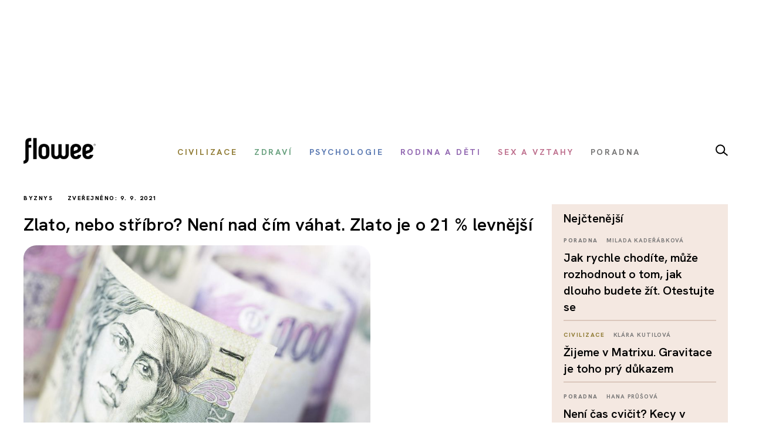

--- FILE ---
content_type: text/html; charset=utf-8
request_url: https://www.flowee.cz/floweecity/byznys/9097-zlato-nebo-stribro-neni-nad-cim-vahat-zlato-je-o-21-levnejsi
body_size: 16195
content:
<!DOCTYPE html>
<html xmlns="http://www.w3.org/1999/xhtml" xmlns:og="http://ogp.me/ns#" xmlns:fb="https://www.facebook.com/2008/fbml" xml:lang="cs-cz" lang="cs-cz" dir="ltr">
<head>
<link rel="preconnect" href="https://fonts.googleapis.com">
<link rel="preconnect" href="https://fonts.gstatic.com" crossorigin>
<link href="https://fonts.googleapis.com/css2?family=Hanken+Grotesk:ital,wght@0,100..900;1,100..900&display=swap" rel="stylesheet">


<script async src="//pagead2.googlesyndication.com/pagead/js/adsbygoogle.js"></script>

<script>

  (adsbygoogle = window.adsbygoogle || []).push({

    google_ad_client: "ca-pub-2003961030063854",

    enable_page_level_ads: true

  });

</script>

		<!-- Google Tag Manager -->
    <script>(function(w,d,s,l,i){w[l]=w[l]||[];w[l].push({'gtm.start':
    new Date().getTime(),event:'gtm.js'});var f=d.getElementsByTagName(s)[0],
    j=d.createElement(s),dl=l!='dataLayer'?'&l='+l:'';j.async=true;j.src=
    'https://www.googletagmanager.com/gtm.js?id='+i+dl;f.parentNode.insertBefore(j,f);
    })(window,document,'script','dataLayer','GTM-55F4M5M');</script>
    <!-- End Google Tag Manager -->

    <!-- Google tag (gtag.js) -->
<script async src="https://www.googletagmanager.com/gtag/js?id=G-BZ6FMPN3VW"></script>
<script>
  window.dataLayer = window.dataLayer || [];
  function gtag(){dataLayer.push(arguments);}
  gtag('js', new Date());

  gtag('config', 'G-BZ6FMPN3VW');
</script>
        
    	  <script src="https://ssp.seznam.cz/static/js/ssp.js"></script>
	<!-- head -->
	<base href="https://www.flowee.cz/floweecity/byznys/9097-zlato-nebo-stribro-neni-nad-cim-vahat-zlato-je-o-21-levnejsi" />
	<meta http-equiv="content-type" content="text/html; charset=utf-8" />
	<meta http-equiv="X-UA-Compatible" content="IE=edge" />
	<meta property="og:type" content="article" />
	<meta property="og:title" content="Zlato, nebo stříbro? Není nad čím váhat. Zlato je o 21 % levnější" />
	<meta property="og:image" content="https://www.flowee.cz/images/jaromir1/jara_nova/depositphotos_53387555_l-2015.jpg" />
	<meta property="og:image:type" content="image/jpeg" />
	<meta property="og:image:width" content="1920" />
	<meta property="og:image:height" content="1280" />
	<meta property="og:description" content="Movitější klienti už dávno našli zalíbení v investování do zlata či do dalších drahých kovů. Stále častěji se však stává i investicí pro běžné drobné..." />
	<meta property="og:url" content="https://www.flowee.cz/floweecity/byznys/9097-zlato-nebo-stribro-neni-nad-cim-vahat-zlato-je-o-21-levnejsi" />
	<meta property="og:site_name" content="Flowee" />
	<meta property="og:locale" content="cs_CZ" />
	<meta property="fb:app_id" content="406916706319045" />
	<meta property="article:published_time" content="2021-09-09T03:00:00+02:00" />
	<meta property="article:author" content="https://www.facebook.com/flowee.cz/" />
	<meta property="article:publisher" content="https://www.facebook.com/flowee.cz/" />
	<meta property="article:section" content="Byznys" />
	<meta name="twitter:card" content="summary_large_image" />
	<meta name="twitter:type" content="summary_large_image" />
	<meta name="twitter:title" content="Zlato, nebo stříbro? Není nad čím váhat. Zlato je o 21 % levnější" />
	<meta name="twitter:image" content="https://www.flowee.cz/images/jaromir1/jara_nova/depositphotos_53387555_l-2015.jpg" />
	<meta name="twitter:image:alt" content="Zlato, nebo stříbro? Není nad čím váhat. Zlato je o 21 % levnější" />
	<meta name="twitter:description" content="Movitější klienti už dávno našli zalíbení v investování do zlata či do dalších drahých kovů. Stále častěji se však stává i investicí pro běžné drobné..." />
	<meta name="twitter:site" content="@floweecz" />
	<meta name="twitter:creator" content="@floweecz" />
	<meta name="keywords" content="zlato , peníze , investice, Flowee, #takhlezijuja" />
	<meta name="rights" content="Copyright © Flowee s.r.o. Publikování nebo další šíření obsahu serveru je bez písemného souhlasu zakázáno." />
	<meta name="apple-mobile-web-app-title" content="Flowee" />
	<meta name="application-name" content="Flowee" />
	<meta name="msapplication-config" content="/templates/flowee/images/favicons/browserconfig.xml" />
	<meta name="viewport" content="width=device-width, initial-scale=1.0" />
	<meta name="description" content="Movitější klienti už dávno našli zalíbení v investování do zlata či do dalších drahých kovů. Stále častěji se však stává i investicí pro běžné drobné..." />
	<meta name="generator" content="Flowee" />
	<title>Zlato, nebo stříbro? Není nad čím váhat. Zlato je o 21 % levnější - Flowee</title>
	<link href="https://www.flowee.cz/floweecity/byznys/9097-zlato-nebo-stribro-neni-nad-cim-vahat-zlato-je-o-21-levnejsi/amp" rel="amphtml" />
	<link href="/templates/flowee/images/favicons/apple-touch-icon.png" rel="apple-touch-icon" sizes="180x180" />
	<link href="/templates/flowee/images/favicons/favicon-32x32.png" rel="icon" sizes="32x32" type="image/png" />
	<link href="/templates/flowee/images/favicons/favicon-16x16.png" rel="icon" sizes="16x16" type="image/png" />
	<link href="/templates/flowee/images/favicons/manifest.json" rel="manifest" crossorigin="use-credentials" />
	<link href="/templates/flowee/images/favicons/safari-pinned-tab.svg" rel="mask-icon" color="" />
	<link href="/templates/flowee/images/favicons/favicon.ico" rel="shortcut icon" />
	<link href="https://www.flowee.cz/media/mod_mailchimpsignup/css/mailchimpsignup.css" rel="stylesheet" type="text/css" />
	<link href="/media/com_vpadvanceduser/css/icons.css?ver=1.6" rel="stylesheet" type="text/css" />
	<link href="/media/com_vpadvanceduser/css/general.css?ver=1.6" rel="stylesheet" type="text/css" />
	<link href="/templates/flowee/css/jui/icomoon.css?p4yfet" rel="stylesheet" type="text/css" />
	<link href="/media/jui/css/chosen.css?6136fd6a628c18bf5671fef93b24a5bc" rel="stylesheet" type="text/css" />
	<link href="/media/com_finder/css/finder.css" rel="stylesheet" type="text/css" />
	<style type="text/css">
		.vp-profile-picture-cont,.vpau-avatar-image{width:90px;height:90px;}
@-ms-viewport {width: device-width;}
	</style>
	<script type="application/json" class="joomla-script-options new">{"joomla.jtext":{"TPL_FLOWEE_GALLERY_ERROR":"<a href=_QQ%url%\" target=\"_blank\">Obr\u00e1zek<\/a> se nepoda\u0159ilo nahr\u00e1t.","TPL_FLOWEE_GALLERY_SHARE_FACEBOOK":"Sd\u00edlet na Facebook","TPL_FLOWEE_GALLERY_SHARE_TWITTER":"Sd\u00edlet na Twitter","TPL_FLOWEE_GALLERY_SHARE_PINTEREST":"Sd\u00edlet na Pinterest","TPL_FLOWEE_GALLERY_SHARE_DOWNLOAD":"St\u00e1hnout obr\u00e1zek","TPL_FLOWEE_GALLERY_BUTTON_CLOSE":"Zav\u0159\u00edt galerii (Esc)","TPL_FLOWEE_GALLERY_BUTTON_SHARE":"Sd\u00edlet","TPL_FLOWEE_GALLERY_BUTTON_FULLSCREEN":"Re\u017eim cel\u00e9 obrazovky","TPL_FLOWEE_GALLERY_BUTTON_ZOOM":"P\u0159ibl\u00ed\u017eit \/ odd\u00e1lit","TPL_FLOWEE_GALLERY_BUTTON_PREV":"P\u0159edchoz\u00ed","TPL_FLOWEE_GALLERY_BUTTON_NEXT":"Dal\u0161\u00ed","PLG_SYSTEM_FLOWEE_AD":"Reklama"},"flowee_ads":{"script":"\/\/i.imedia.cz\/js\/im3light.js","Itemid":"830","baseUrl":"https:\/\/www.flowee.cz\/"}}</script>
	<script src="/media/jui/js/jquery.min.js?6136fd6a628c18bf5671fef93b24a5bc" type="text/javascript"></script>
	<script src="/media/jui/js/jquery-noconflict.js?6136fd6a628c18bf5671fef93b24a5bc" type="text/javascript"></script>
	<script src="/media/jui/js/jquery-migrate.min.js?6136fd6a628c18bf5671fef93b24a5bc" type="text/javascript"></script>
	<script src="https://www.flowee.cz/media/mod_mailchimpsignup/js/mailchimpsignup.js" type="text/javascript"></script>
	<script src="/templates/flowee/js/photoswipe.min.js?p4yfeo" type="text/javascript"></script>
	<script src="/templates/flowee/js/photoswipe-ui-default.min.js?p4yfeo" type="text/javascript"></script>
	<script src="/media/jui/js/bootstrap.min.js?6136fd6a628c18bf5671fef93b24a5bc" type="text/javascript"></script>
	<script src="/media/com_vpadvanceduser/js/social-buttons.min.js?ver=1.6" type="text/javascript"></script>
	<script src="/templates/flowee/js/jquery.touchSwipe.min.js?p4yfep" type="text/javascript"></script>
	<script src="/templates/flowee/js/template.js?symbel" type="text/javascript"></script>
	<script src="/media/jui/js/chosen.jquery.min.js?6136fd6a628c18bf5671fef93b24a5bc" type="text/javascript"></script>
	<script type="text/javascript">
jQuery(function($){
	var items = [
		{src: "/images/jaromir1/jara_nova/depositphotos_53387555_l-2015.jpg", w: 1920, h: 1280, title: "zdroj: Depositphotos"},
	];
	jQuery.articleGallery(items);
});
jQuery(function($){ $(".hasTooltip").tooltip({"html": true,"container": "body"}); });	
				(function() {
						if ("-ms-user-select" in document.documentElement.style && navigator.userAgent.match(/IEMobile\/10\.0/)) {
								var msViewportStyle = document.createElement("style");
								msViewportStyle.appendChild(
										document.createTextNode("@-ms-viewport{width:auto !important}")
								);
								document.getElementsByTagName("head")[0].appendChild(msViewportStyle);
						}
				})();			
			
	jQuery(function ($) {
		initChosen();
		$("body").on("subform-row-add", initChosen);

		function initChosen(event, container)
		{
			container = container || document;
			$(container).find(".advancedSelect").chosen({"disable_search_threshold":10,"search_contains":true,"allow_single_deselect":true,"placeholder_text_multiple":"Zadejte nebo vyberte n\u011bkter\u00e9 mo\u017enosti","placeholder_text_single":"Vyberte mo\u017enost","no_results_text":"Nejsou odpov\u00eddaj\u00edc\u00ed v\u00fdsledky"});
		}
	});
	
jQuery(document).ready(function() {
	var value, searchword = jQuery('#mod-finder-searchword183');

		// Get the current value.
		value = searchword.val();

		// If the current value equals the default value, clear it.
		searchword.on('focus', function ()
		{
			var el = jQuery(this);

			if (el.val() === 'Vyhledat...')
			{
				el.val('');
			}
		});

		// If the current value is empty, set the previous value.
		searchword.on('blur', function ()
		{
			var el = jQuery(this);

			if (!el.val())
			{
				el.val(value);
			}
		});

		jQuery('#mod-finder-searchform183').on('submit', function (e)
		{
			e.stopPropagation();
			var advanced = jQuery('#mod-finder-advanced183');

			// Disable select boxes with no value selected.
			if (advanced.length)
			{
				advanced.find('select').each(function (index, el)
				{
					var el = jQuery(el);

					if (!el.val())
					{
						el.attr('disabled', 'disabled');
					}
				});
			}
		});});
	</script>
	<!-- Joomla Facebook Integration Begin -->
<script type='text/javascript'>
!function(f,b,e,v,n,t,s){if(f.fbq)return;n=f.fbq=function(){n.callMethod?
n.callMethod.apply(n,arguments):n.queue.push(arguments)};if(!f._fbq)f._fbq=n;
n.push=n;n.loaded=!0;n.version='2.0';n.queue=[];t=b.createElement(e);t.async=!0;
t.src=v;s=b.getElementsByTagName(e)[0];s.parentNode.insertBefore(t,s)}(window,
document,'script','https://connect.facebook.net/en_US/fbevents.js');
fbq('init', '2176555232604115', {}, {agent: 'pljoomla'});
fbq('track', 'PageView');
</script>
<noscript>
<img height="1" width="1" style="display:none" alt="fbpx"
src="https://www.facebook.com/tr?id=2176555232604115&ev=PageView&noscript=1"/>
</noscript>
<!-- DO NOT MODIFY -->
<!-- Joomla Facebook Integration end -->

	<!-- head end -->
	<script>
!function(f,b,e,v,n,t,s){if(f.fbq)return;n=f.fbq=function(){n.callMethod?
n.callMethod.apply(n,arguments):n.queue.push(arguments)};if(!f._fbq)f._fbq=n;
n.push=n;n.loaded=!0;n.version='2.0';n.queue=[];t=b.createElement(e);t.async=!0;
t.src=v;s=b.getElementsByTagName(e)[0];s.parentNode.insertBefore(t,s)}(window,
document,'script','https://connect.facebook.net/en_US/fbevents.js');
fbq('init', '2239783489372387', {
});
fbq('track', 'PageView');
</script>
<noscript><img height="1" width="1" style="display:none"
src="https://www.facebook.com/tr?id=2239783489372387&ev=PageView&noscript=1"
/></noscript>
	<!--[if lt IE 9]>
	<script src="/media/jui/js/html5.js"></script>
	<![endif]-->
    <script src="//d.seznam.cz/recass/js/sznrecommend-measure.min.js" data-webid="19"></script>
        
    
    <script src="https://h.seznam.cz/js/dot-small.js"></script>

	    <script src="//d.seznam.cz/recass/js/sznrecommend.min.js"></script>

<script>
	DOT.cfg({
		service: "sklikp"
	});
</script>
    
<script src="https://pocitadlolibise.seznam.cz/pocitadlolibise.js" async></script>      


<script type="text/javascript">
if (sssp.displaySeznamAds()) {}
  
else {
 // document.write('<scri'+'pt src="//pagead2.googlesyndication.com/pagead/js/adsbygoogle.js?client=ca-pub-6944488934719345" async crossorigin="anonymous"></'+'script>');
  }
</script>

<script type="text/javascript" src="https://d21-a.sdn.cz/d_21/sl/3/loader.js"></script>

<meta name="szn:permalink" content="www.flowee.cz/floweecity/byznys/9097-zlato-nebo-stribro-neni-nad-cim-vahat-zlato-je-o-21-levnejsi" />

<script src="/templates/flowee/fancybox/fancybox.umd.js"></script>
<link
  rel="stylesheet"
  href="/templates/flowee/fancybox/fancybox.css"
/>
<script>

  gtag('event', 'SeznamUser', {'screen_name': 'FloweeArticle'});

</script><link   rel="stylesheet"   href="/templates/flowee/css/mystyle.css?x=12"/>
<script type="text/javascript" data-cmp-ab="1" src="https://cdn.consentmanager.net/delivery/autoblocking/e37ef65932231.js" data-cmp-host="c.delivery.consentmanager.net" data-cmp-cdn="cdn.consentmanager.net" data-cmp-codesrc="0"></script>
</head>

<script>
jQuery(function($) {

    'use strict';

	if (!sssp.displaySeznamAds()) {
		
    	$('.newsletter-popup').css( "display", "block" );
	//alert('ok');	
	}

	
	
});
</script>

<body class=" com_content article id_9097">

	    <!-- Google Tag Manager (noscript) -->
    <noscript><iframe src="https://www.googletagmanager.com/ns.html?id=GTM-55F4M5M"
    height="0" width="0" style="display:none;visibility:hidden"></iframe></noscript>
    <!-- End Google Tag Manager (noscript) -->
     








<div id="fb-root"></div>
<script>
(function(d, s, id) {
	var js, fjs = d.getElementsByTagName(s)[0];
	if (d.getElementById(id)) return;
	js = d.createElement(s); js.id = id;
	js.src = "//connect.facebook.net/cs_CZ/sdk.js#xfbml=1&version=v2.8";
	fjs.parentNode.insertBefore(js, fjs);
}(document, "script", "facebook-jssdk"));
</script>

<a id="top" name="top"></a>

		
<div class="leaderboard " >

			<div class="seznam"><div id="ssp-zone-72092"></div></div>
	

		
    
	
	                <div  data-ads-iBillboard="leaderboard"
                                        data-ads-display-desktop="1"                    data-ads-display-szn="1"                    class="banner iBillboard-banner i830/200 
			" style="display:inline-block">
                    
					<div id="leaderboard-top"></div>                </div>

</div>
				
<style>
    #logo a {
        background: transparent;
    }    
#header .container {
	background-color: transparent;
}

#header {
	background: transparent url('/templates/flowee/images/Flowee2020v2.jpg') center center no-repeat;
	height: 177px;
}

.form-search label, .form-inline label, .form-search .btn-group, .form-inline .btn-group, .element-invisible {
		display: none;
	}
   /*     
#toolbar-mobile {
            min-height: 112px;
            background: #fff url(/templates/flowee/images/Flowee2020mobil.png) top center no-repeat;
            border-bottom: none;
        }  
#toolbar-mobile .logo {
            background: transparent url('/templates/flowee/images/Flowee_mobil2020.png') left center no-repeat;
            width: 189px;
            height: 91px;
          
}

#toolbar-mobile .btn-menu {
            background-color: transparent;
}

#toolbar-mobile .btn-menu [class^="icon-"]:before, #toolbar-mobile .btn-menu [class*=" icon-"]:before {
    font-size: 34px;
}

#toolbar-mobile .btn-menu {
    padding-top: 30px;
}
*/

</style>


<div id="wrapper">



	<div id="branding">
		
					
            <div id="toolbar-placeholder" class="toolbar-placeholder hidden-phone"></div>
			<div id="toolbar" class="toolbar-shifted hidden-phone  ">
				<div class="container">
					<a class="logo" href="/">Flowee</a>
					
                	    
                	    		<div class="module module-toolbar">
			<div class="module-inner">
												<div class="module-content">
				<div class="toolbar">
<ul class="main-menu ">
<li class="item-223"><a href="/civilizace" class=" catid-166"><span class="item-title">Civilizace</span></a></li><li class="item-928"><a href="/zdravi" class=" catid-57"><span class="item-title">Zdraví</span></a></li><li class="item-224"><a href="/psychologie" class=" catid-217"><span class="item-title">Psychologie</span></a></li><li class="item-937"><a href="/rodina-a-deti" class=" catid-71"><span class="item-title">Rodina a děti</span></a></li><li class="item-225"><a href="/sex-a-vztahy" class=" catid-65"><span class="item-title">Sex a vztahy</span></a></li><li class="item-938"><a href="/poradna" class=" catid-184"><span class="item-title">Poradna</span></a></li></ul>
</div>
				</div>
                
                                	
					
			</div>
		</div>
			<div class="module module-toolbar">
			<div class="module-inner">
												<div class="module-content">
				

<div class="custom"  >
	<p><a href="/vyhledavani" class="dlupa"><img src="/images/2025/lupa.svg" alt="vyhledávání" width="21" height="20" /></a></p></div>
				</div>
                
                                	
					
			</div>
		</div>
	
						 
                </div>
			</div>
		
					<div id="toolbar-mobile-placeholder" class="toolbar-mobile-placeholder visible-phone"></div>
			<div id="toolbar-mobile" class="toolbar-shifted visible-phone">
				<div class="container">
							<div class="module module-toolbar-mobile">
			<div class="module-inner">
												<div class="module-content">
				<div class="menu">
	<a class="logo" href="/">Flowee</a>
   <a class="mlupa" href="/vyhledavani"><img src="/images/2025/lupa.svg" alt="vyhledávání" width="40" height="37"></a>
	<a class="btn btn-primary btn-menu" data-toggle="collapse" data-target=".nav-collapse"><i class="icon-menu7"></i></a>

<div class="nav-collapse collapse">

<form id="mod-finder-searchform183" action="/hledani" method="get" class="form-inline">
	<div class="finder">
		<div class="input-append">
		<label for="mod-finder-searchword183" class="element-invisible finder">Filtrovat</label><input type="text" name="q" id="mod-finder-searchword183" size="25" value="" placeholder="Vyhledat..."/><button class="btn btn-default hasTooltip  finder" type="submit" title="Hledat"><i class="icon-search icon-white"></i></button>		</div>

							</div>
</form>
<ul class="nav ">
<li class="item-397 level-1"><a href="/civilizace" class=" catid-166"><span class="item-title">Civilizace</span></a></li><li class="item-930 level-1"><a href="/zdravi" class=" catid-57"><span class="item-title">Zdraví</span></a></li><li class="item-931 level-1"><a href="/psychologie" class=" catid-217"><span class="item-title">Psychologie</span></a></li><li class="item-939 level-1"><a href="/rodina-a-deti" class=" catid-71"><span class="item-title">Rodina a děti</span></a></li><li class="item-940 level-1"><a href="/sex-a-vztahy" class=" catid-65"><span class="item-title">Sex a vztahy</span></a></li><li class="item-941 level-1"><a href="/poradna" class=" catid-184"><span class="item-title">Poradna</span></a></li></ul></div></div>
				</div>
                
                                	
					
			</div>
		</div>
	
				</div>
			</div>
		
                        
                        <div class="container hidden-phone">
                            <div class="row-fluid">
                                <div class="span12">
                                    <hr class="toolbar">
                                </div>
                            </div>
                        </div>

	<div id="btn-show-hp"></div> 

	<div id="main" class="list-row">                     
		
		
	
                            
                        
		
			
            		

            
            <div class="container">
				<div class="row-fluid">

					
										<main role="main" id="content" class="span9">
						<div id="system-message-container">
	</div>

						
																								
					  	<script>
	Fancybox.bind('[data-fancybox="gallery"]', {
	// Your custom options for a specific gallery
	});
</script>
<div id="top"></div>
<div class="item-page catID-200" itemscope itemtype="https://schema.org/Article">
	<meta itemprop="inLanguage" content="cs-CZ" />

	<div class="row-fluid">
   	
   <div class="span12">
   <span class="show_category catid-200">
			Byznys	</span>                      
                                                <span class="show_publish_date">
                Zveřejněno: 9. 9. 2021		</span>
                                            
     </div>
	 </div>
<div class="row-fluid">
	 			<div class="page-header">
				<h1 itemprop="headline">
					Zlato, nebo stříbro? Není nad čím váhat. Zlato je o 21 % levnější				</h1>
															</div>
		
				</div>
	
				<div class="item-image">
			<a class="gallery"
  data-fancybox="gallery"
  data-src="/images/jaromir1/jara_nova/depositphotos_53387555_l-2015.jpg"
  data-caption="zdroj: Depositphotos">
				
				
<img  src="/images/.thumbnails/images/jaromir1/jara_nova/depositphotos_53387555_l-2015.840x540c.jpg" />
				
								</a>
							<div class="item-image-caption">zdroj: Depositphotos</div>
					</div>
	
		
					
				
		

					
		
	  
				
			<h2 class="article-subtitle"><span>Když dnes investovat do drahých kovů, ať již to bude zlato, stříbro, platina či třeba paladium, rozhodně je ideální nakupovat fyzicky investiční slitky těchto kovů. Jedinou nevýhodou je, že v případě vlastnictví většího množství slitků si budete muset pravděpodobně koupit kvalitní trezor, nebo si platit jejich uskladnění.</span></h2>
		
		             <div class="row-fluid">
                    <div class="span12">
						<div id="wallpaper-1"></div>
   						<div id="m-square-1"></div>
	                </div>
               </div>

		
                        <div class="row-fluid about-author">
                           
                            <div class="span6">
                                
                                                                

		<a href="/index.php/profily?id=2183" class="article-author media">
			
                    
                    
                        
                    <div class="media-body pull-right">
				Komerční článek			</div>
			
		</a>
		       
		<div class="share ">
		<a href="https://www.flowee.cz/floweecity/byznys/9097-zlato-nebo-stribro-neni-nad-cim-vahat-zlato-je-o-21-levnejsi"  onclick="sharePage(); return false;" ><img src="/templates/flowee/images/2025/sdilet.svg" ></a>
						</div>                   
                            </div>
                        </div>

		
						<script>
function sharePage() {
	
  if (navigator.share) {
    navigator.share({
      title: document.title,
      text: 'Podívej se na tuto stránku!',
      url: window.location.href,
    })
    .then(() => console.log('Stránka byla sdílena'))
    .catch((error) => console.error('Chyba při sdílení:', error));
  } else {
    alert('Sdílení není v tomto prohlížeči podporováno.');
  }
}
</script>                
                        
            

<h6 class="banner-title2 banner-title hidden-desktop">Reklama</h6>
                            
                           <div class="seznam"><div id="ssp-zone-72097"></div></div>
							
									
        		
		
		


		<div class="article-body" itemprop="articleBody">
			<p style="text-align: justify;">Movitější klienti už dávno našli zalíbení v investování do zlata či do dalších drahých kovů. Stále častěji se však stává i investicí pro běžné drobné střadatele. To, že nestačí mít pouze v bance uložené peníze, již pochopil každý, kdo neutratí peníze od výplaty k výplatě a naopak se snaží mít něco nastřádáno. Jaké máme možnosti v investování do drahých kovů a který si zvolit?</p>
<h3>Investovat lze více způsoby</h3>
<div class='seznam'><div id="ssp-zone-324079"></div></div><p style="text-align: justify;">Drahé kovy jsou komodita, kterou je dnes rozhodně nejlepší vlastnit fyzicky v podobě uznávané formy&nbsp;investičního slitku tohoto kovu. Existují totiž i další možnosti, jak do drahých kovů investovat. Lze nakupovat&nbsp;akcie firem těžících drahé kovy, taktéž je možné&nbsp;obchodovat s CFD komoditami, kde nechybí ani zlato, stříbro, platina a paladium. Ani v jednom z těchto případů však drahé kovy nevlastníte a pouze spekulujete.</p>
<blockquote>
<p>Jako investiční zlato se hodí zejména&nbsp;investiční zlaté slitky&nbsp;a&nbsp;investiční zlaté mince. Jejich hodnota se odvíjí od aktuální ceny investičního zlata.</p>
</blockquote>
<p style="text-align: justify;">Když dnes investovat do drahých kovů, ať již to bude zlato,&nbsp;<a href="https://zlatovna.cz/stribro">stříbro</a>, platina či třeba paladium, rozhodně je ideální nakupovat fyzicky investiční slitky těchto kovů.&nbsp;Jedinou nevýhodou je, že v případě vlastnictví většího množství slitků si budete muset pravděpodobně koupit kvalitní trezor, nebo si platit jejich uskladnění.</p>
<h3>Sůl nad zlato? Ne, zlato nad jiné kovy</h3>
<div class='seznam'><div id="ssp-zone-177891"></div></div>
		<p style="text-align: justify;">Jestliže se rozhodujete, do jakého drahého kovu investovat, je dnes volba pro většinu investorů, kteří chtějí investovat co nejvýhodněji, jasná –&nbsp;<a href="https://zlatovna.cz/au/zlato.htm"><strong>zlato</strong></a>.&nbsp;Už při jeho nákupu vyděláváte, protože ihned ušetříte 21 %.</p>
<p style="text-align: justify;">Zlato je totiž jediný investiční drahý kov, jehož nákup je osvobozen od DPH.&nbsp;Neplatí to u žádného jiného drahého kovu, ale samozřejmě ani tehdy, pokud kupujete jiné zlato než investiční, tedy například šperky. Ty se však obecně jako investice nehodí, ani když jsou ze zlata.</p>
<h3>Když zlato, tak jaké?</h3>
<p><strong>Investiční zlaté slitky</strong></p>
<p style="text-align: justify;">Jako investiční zlato se hodí zejména&nbsp;investiční zlaté slitky&nbsp;a&nbsp;investiční zlaté mince. Jejich hodnota se odvíjí od aktuální ceny investičního zlata. Zlatá cihla se dříve pořizovala nejčastěji o hmotnosti jednoho kilogramu. Dnes je však situace jiná. „Nákup zlatých slitků je atraktivní především pro klienty, kteří chtějí své peníze držet ve svých rukou a nemají důvěru v různé spořící programy do zlata. Lidé nakupují ve větší míře i malé slitky váhy 1 až 5 gramů, které jsou dostupné pro každého,“ říká Pavel Trtík, zakladatel e-shopu Zlatovna.cz.</p>
<div id="wallpaper-2"></div><div id="m-square-2"></div><p style="text-align: justify;">Zlato od 1 g se hodí jako milý dárek, ale je též skvělou formou, jak do zlata investovat pravidelně, třeba z každé výplaty, navíc si tuto investici držet „v drobných“. V nejisté době je pro mnoho lidí důležité držet si v rezervě majetek, ale zpeněžitelný po malých dílech. Jde vlastně o takovou rozměněnou zlatou cihlu. Na hodnotě to přitom zlatému slitku nijak neubere.</p>
<p style="text-align: justify;">„Dříve bylo běžné, že se ve velkém prodávaly zlaté slitky o hmotnosti jednoho kilogramu, ale movitá část společnosti zabezpečila své finance nákupem zlata již před lety. Nyní z tohoto prozíravého kroku těží. Dnes investují do zlata ti, kteří zaspali, a až nyní si uvědomují, že čím více peněz se dostává do oběhu, tím rychleji jejich úspory ztrácí na hodnotě,“ dodává Pavel Trtík, který je jedním z předních specialistů na investování do zlata a rovněž zakladatelem portálu Zlate-mince.cz. Ten v e-shopu své firmy doporučuje zejména&nbsp;kvalitní švýcarské zlaté slitky Argor Heraeus.</p>
<p><strong>Investiční zlaté mince</strong></p>
<div id="wallpaper-3"></div><div id="m-square-3"></div><p style="text-align: justify;">Díky nižší nominální hodnotě jsou skvělou a zcela plnohodnotnou alternativou ke zlatým slitkům též&nbsp;investiční zlaté mince. Odborníci z e-shopu Zlatovna.cz doporučují těm, kteří chtějí zlato nakoupit v diskrétní podobě, tedy bez označení sériovým číslem, zvolit&nbsp;zlaté investiční mince Wiener Philharmoniker. Aktuálně se dají zakoupit i krásné nedotčené z ročníku 2021.</p>
<p><strong>A co numismatické zlaté mince?</strong></p>
<p style="text-align: justify;">U nich si je nutné uvědomit, že jejich cena se neodvíjí jenom od aktuální ceny zlata na trhu, ale taktéž od jejich umělecké a sběratelské hodnoty. Odborníci vám jsou schopni poradit, do kterých se investovat vyplatí bez rizika. Jsou to třeba svatováclavské dukáty. Ty se i dnes vydávají v tradiční velikosti a ryzosti, kterou stanovil již&nbsp;<a href="https://www.zlate-mince.cz/mince/karel-iv.htm"><strong>Karel IV.</strong></a>&nbsp;Za jeho doby se razily ze zlata těženého v Jílovém u Prahy.</p>
<p>
				<div class="article-related catidbg-201">				  
				  <div class="article-related-image"><div class="thumbnail  article-image-box"><img src="/images/.thumbnails/images/jaromir1/jara_nova/depositphotos_81938586_l-2015.420x315c.jpg" alt="" class="article-image-img" /></div></div>
                    <div>   <div> <div class="item-category label-category catid-201">

				Styl
</div>
				<span class="label-author">
							Komerční článek
					
				</span>
			</div>
                        <h3><a href="/floweecity/styl/9092-darujte-investicni-zlato-jako-hodnotny-a-pozorny-darek">Darujte investičn&iacute; zlato jako hodnotn&yacute; a pozorn&yacute; d&aacute;rek</a></h3></div>
				<div style="clear:both"></div></div>
			
		  <h6 class="banner-title2 banner-title hidden-desktop">Reklama</h6>
		  <div class='seznam'><div id='ssp-zone-72097-2' ></div></div>
                    <div id="m-commercial-article-native-detail"></div></p> 				<p class="item-source">
		foto: Depositphotos, zdroj: <a href="https://www.zlate-mince.cz/" traget="_blank">Zlaté-mince.cz</a>	</p>
		</div>

		<style>
		.c_aQ {
			height: .875rem;
			margin-right: .3125rem;
			width: .875rem;
			fill: #c00;
		}

		.libim {
			height:15px !important;
		}

		.koment {
			font-size:15px;
			display:inline-block;
		}

		.c_aP {
    align-items: center;
    color: #c00;
    display: inline-flex;
    font-family: Arial, sans-serif;
    font-size: .875rem;
    line-height: 1.375rem;
}

#commentCount {
	margin-left:5px;
}

.f_em {
    color: #909090;
    flex: 0 0 auto;
    height: 1.25rem;
}
.c_aa {
    align-items: center;
    display: inline-flex
;
    flex-direction: row;
}
.i_gF .c_E {
    height: 1.25rem;
    width: 1.25rem;
}

.i_gD, .i_gE {
    align-items: center;
    display: flex
;
}

.i_gD {
    flex-wrap: nowrap;
    gap: 1.5rem;
}

.i_gE {
    height: auto;
}

.i_gE, .i_gF, .i_gG {
    flex: 0 0 auto;
}
.i_gE {
    height: 3.875rem;
    margin-left: 3px;
    order: 2;
}
.i_gD, .i_gE {
    align-items: center;
    display: flex
;
}

.i_gx {
    align-items: center;
    display: flex
;
    flex-flow: row wrap;
    justify-content: space-between;
    margin-bottom: 2rem;
}

.i_gH {
	margin-right:5px;
}
		</style>


				
		<div class="i_gx">   
			<div>    
					<seznam-pocitadlolibise entity="https://www.flowee.cz/floweecity/byznys/9097-zlato-nebo-stribro-neni-nad-cim-vahat-zlato-je-o-21-levnejsi" class="libim"></seznam-pocitadlolibise>
		<div class="koment" > 
			<a data-dot="atm-seznam-discussion-link" href="https://www.flowee.cz/diskuze/9097-zlato-nebo-stribro-neni-nad-cim-vahat-zlato-je-o-21-levnejsi" class="c_aA c_aP i_gB"><svg class="c_aQ" viewBox="0 0 14 14" xmlns="http://www.w3.org/2000/svg"><path d="M7 10c-3.316 0-5-.619-5-4 0-3.381 1.684-4 5-4s5 .619 5 4c0 3.381-1.684 4-5 4zM7 0C2.452 0 0 1.582 0 6c0 2.33.688 3.864 2 4.801V14l4-2-.074-.037c.345.022.7.037 1.074.037 4.548 0 7-1.582 7-6s-2.452-6-7-6z"></path></svg><span class="c_iB">Diskuze</span><span id="commentCount"></span></a>
	    </div>
</div>
        
        <script>
        
				window.SZN.DiscussionLoader.load(['commentCount']).then(() => {
					window.SZN.Discussion.discussionFetchCommentCount('https://www.flowee.cz/diskuze/9097-zlato-nebo-stribro-neni-nad-cim-vahat-zlato-je-o-21-levnejsi')
						.then(result => {
							result['www.flowee.cz/floweecity/byznys/9097-zlato-nebo-stribro-neni-nad-cim-vahat-zlato-je-o-21-levnejsi'].commentCount; // -> Number
							document.getElementById("commentCount").innerHTML = result['www.flowee.cz/floweecity/byznys/9097-zlato-nebo-stribro-neni-nad-cim-vahat-zlato-je-o-21-levnejsi'].commentCount;
							console.log("pocitadlo:" + result['www.flowee.cz/floweecity/byznys/9097-zlato-nebo-stribro-neni-nad-cim-vahat-zlato-je-o-21-levnejsi'].commentCount);
						});
				});

        
        </script>


		<div class="i_gD"><div class="i_gE"><div class="i_gG"><span>Sdílejte</span><span class="i_gH"> článek</span></div><div class="f_el i_gF" data-dot="mol-social-share-buttons">
			<a data-dot="atm-facebook-share" data-dot-data="{}" target="_blank" title="Sdílet na Facebooku" rel="noopener" href="https://www.facebook.com/sharer/sharer.php?u=https://www.flowee.cz/floweecity/byznys/9097-zlato-nebo-stribro-neni-nad-cim-vahat-zlato-je-o-21-levnejsi" class="c_aA c_C atm-facebook-share--has-icon f_em mol-social-share-buttons__share-button--facebook"><svg aria-label="Facebook" class="c_E c_en c_D" viewBox="0 0 21 20" xmlns="http://www.w3.org/2000/svg"><path d="M10.5 0C4.98 0 .5 4.5.5 10.05c0 5.04 3.7 9.2 8.5 9.93V12.7H6.54v-2.64h2.48V8.31c0-2.9 1.4-4.18 3.81-4.18 1.15 0 1.77.08 2.05.12v2.3h-1.64c-1.02 0-1.38.98-1.38 2.08v1.44h3l-.4 2.64h-2.6V20a10.03 10.03 0 0 0 8.65-9.95C20.5 4.5 16.02 0 10.5 0Z" fill="currentColor"></path></svg></a>
			<a data-dot="atm-twitter-share" data-dot-data="{}" target="_blank" title="Sdílet na X" rel="noopener" href="https://twitter.com/intent/tweet?title=Zlato, nebo stříbro? Není nad čím váhat. Zlato je o 21 % levnější&url=https://www.flowee.cz/floweecity/byznys/9097-zlato-nebo-stribro-neni-nad-cim-vahat-zlato-je-o-21-levnejsi" class="c_aA c_aa atm-twitter-share--has-icon f_em mol-social-share-buttons__share-button--twitter"><svg aria-label="X" class="c_E c_eo c_ab" viewBox="0 0 24 24" xmlns="http://www.w3.org/2000/svg"><path d="M17.75 3.153h3.067l-6.7 7.658L22 21.231h-6.172l-4.833-6.32-5.532 6.32H2.395l7.167-8.192L2 3.154h6.328l4.37 5.777 5.053-5.778Zm-1.075 16.242h1.7L7.404 4.892H5.582l11.093 14.503Z" fill="currentColor"></path></svg></a></div></div></div>

		</div>

										<ul class="article-info muted inline">

		
					
			
						</ul>
					
		<script type="text/javascript">
var mcSignupBaseUrl = "https://www.flowee.cz/";
var mcSignupErrorNotANumber = "musí být číslo.";
var mcSignupErrorInvalidEmail = "Prosím vložte správný email.";
var mcSignupErrorRequired = "položka je povinná";
</script>
<div id="mcSignupModule_5974" data-id="5974" class="mcSignupModule newsletter-popup">        <div class="intro">Líbil se vám článek? Přihlašte se k odběru newsletteru a dostávejte to nejlepší z Flowee přímo do svého mailu.        </div>    <div class="mcSignupFormWrapper">
        <form action="https://www.flowee.cz/floweecity/byznys/9097-zlato-nebo-stribro-neni-nad-cim-vahat-zlato-je-o-21-levnejsi" method="post" id="mcSignupForm_5974" class="mcSignupForm" name="mcSignupForm5974" onsubmit="return false;">	                    <div>
                            <input type="text" name="fields[EMAIL]" class="submitInt inputbox mcSignupRequired" value=""
                                title="Zadejte e-mail *" placeholder="Zadejte e-mail *" onchange="ga('send','event','newsletter','newsletter-popup',this.value)">
                        </div>                <input type="hidden" name="email_type" value="html">                        <div style="text-align:right">
                <input type="button" class="btn btn-default mcSignupSubmit" value="Přihlásit k odběru" data-id="5974">
            </div>
            
            
            
                        <input type="hidden" name="uid" value="0">
            <input type="hidden" name="ip" value="3.128.173.162">
            <input type="hidden" name="itemId" value="830">
            <input type="hidden" name="title" value="Odebírejte páteční newsletter Flowee e-mailem. Víkendové čtení do vaší poštovní schránky">
            <input type="hidden" name="bc953e46a724b95f9f0edb0525912752" value="1" />        </form>
    </div>
    <div class="ajaxLoader"></div>
    <img src="https://www.flowee.cz/media/mod_mailchimpsignup/images/ajax-loader.gif" alt="Please wait" style="display: none;">
    <div class="mcSignupResult" style="display:none;"></div>
    <div class="mcSignupTryAgainWrapper" style="display:none;">
        <a href="#" class="mcSignupTryAgain" data-id="5974">
            Zkuste znovu        </a>
    </div>
</div>
		

				<div class="seznam"><div id="ssp-zone-72095"></div></div>        
        
                                        	<ul class="item-tags inline">
		<li><span class="tags-title">Témata: </span></li>
													<li class="tag-1189 tag-list0" itemprop="keywords">
										<a href="/stitky/zlato">
					zlato 					</a>
				</li>
																<li class="tag-1913 tag-list1" itemprop="keywords">
										<a href="/stitky/penize">
					peníze 					</a>
				</li>
																<li class="tag-3983 tag-list2" itemprop="keywords">
										<a href="/stitky/investice">
					investice					</a>
				</li>
						</ul>
                
        
      <div class="seznam"><div id="ssp-zone-72099"></div></div>        


			

                	
        
        
        <div id="recassRecommendWidget"></div>

		<script>
        // doporucujeme od seznamu pak zapnout
            sznRecass.getRecommendations([{id: "recassRecommendWidget", zone_id: 19}]);
        
        </script>
						
						
					</main>

											<aside role="complementary" id="right" class="span3 sidebar">
							
<div class="square " >

			<div class="seznam"><div id="ssp-zone-92538"></div></div>
	

		
    
	
	                <div  data-ads-iBillboard="square"
                                        data-ads-display-desktop="1"                    data-ads-display-szn="1"                    class="banner iBillboard-banner i830/200 
			" style="display:inline-block">
                    
					                    <h6 class="banner-title2 banner-title">Reklama</h6>
                    
		  <div id="square-1"></div>                </div>

</div>		<div class="module module-right module-popular">
			<div class="module-inner">
													<h4 class="module-title lowercase"><span>nejčtenější</span></h4>								<div class="module-content">
				

	<div class="row-fluid">
				<div class="span12">
				<div>
				<span class="mod-articles-category-category label-category catid-184">
								<a href="/kampan">Poradna</a>							</span>
<span class="label-author">

				<a href="/index.php/profily?id=210" class="item-author">
					Milada Kadeřábková				</a>
				</span>			
     </div>    
                                    <h3>	
      <a href="/kampan/16454-jak-rychle-chodite-muze-rozhodnout-o-tom-jak-dlouho-budete-zit-otestujte-se">				
	Jak rychle chodíte, může rozhodnout o tom, jak dlouho budete žít. Otestujte se</a>
                                    </h3>
            </div>
            
				

			
	</div>
	<hr>

	<div class="row-fluid">
				<div class="span12">
				<div>
				<span class="mod-articles-category-category label-category catid-166">
								<a href="/civilizace">Civilizace</a>							</span>
<span class="label-author">

				<a href="/index.php/profily?id=433" class="item-author">
					Klára Kutilová				</a>
				</span>			
     </div>    
                                    <h3>	
      <a href="/civilizace/15277-zijeme-v-matrixu-gravitace-je-toho-pry-dukazem">				
	Žijeme v Matrixu. Gravitace je toho prý důkazem</a>
                                    </h3>
            </div>
            
				

			
	</div>
	<hr>

	<div class="row-fluid">
				<div class="span12">
				<div>
				<span class="mod-articles-category-category label-category catid-184">
								<a href="/kampan">Poradna</a>							</span>
<span class="label-author">

				<a href="/index.php/profily?id=9217" class="item-author">
					Hana Průšová				</a>
				</span>			
     </div>    
                                    <h3>	
      <a href="/kampan/16441-neni-cas-cvicit-kecy-v-kleci-ke-zvetseni-svalove-hmoty-vam-staci-jen-3-vteriny-denne">				
	Není čas cvičit? Kecy v kleci, ke zvětšení svalové hmoty vám stačí jen 3 vteřiny denně</a>
                                    </h3>
            </div>
            
				

			
	</div>
	<hr>

	<div class="row-fluid">
				<div class="span12">
				<div>
				<span class="mod-articles-category-category label-category catid-217">
								<a href="/psychologie">Psychologie</a>							</span>
<span class="label-author">

				<a href="/index.php/profily?id=1713" class="item-author">
					Milada Kadeřábková				</a>
				</span>			
     </div>    
                                    <h3>	
      <a href="/psychologie/16365-lide-s-uzkostmi-a-depresi-mluvi-jinak-techto-vyrazu-si-vsimejte">				
	Lidé s úzkostmi a depresí mluví jinak. Těchto výrazů si všímejte</a>
                                    </h3>
            </div>
            
				

			
	</div>
	<hr>

	<div class="row-fluid">
				<div class="span12">
				<div>
				<span class="mod-articles-category-category label-category catid-57">
								<a href="/zdravi">Zdraví</a>							</span>
<span class="label-author">

				<a href="/index.php/profily?id=1713" class="item-author">
					Milada Kadeřábková				</a>
				</span>			
     </div>    
                                    <h3>	
      <a href="/zdravi/16415-nocni-behani-na-malou-neni-banalita-telo-vam-mozna-posila-varovne-signaly">				
	Noční běhání „na malou“ není banalita. Tělo vám možná posílá varovné signály</a>
                                    </h3>
            </div>
            
				

			
	</div>
	<hr>
				</div>
                
                                	
					
			</div>
		</div>
	
<div class="skyscraper " >

			<div class="seznam"><div id="ssp-zone-72093"></div></div>
	

		
    
	
	                <div  data-ads-iBillboard="skyscraper"
                                        data-ads-display-desktop="1"                    data-ads-display-szn="1"                    class="banner iBillboard-banner i830/200 
			" style="display:inline-block">
                    
					                    <h6 class="banner-title2 banner-title">Reklama</h6>
                    
		  <div id="skyscraper-1"></div>                </div>

</div>
                                                        
						</aside>
					                        
				</div>
			</div>
		</div>

		<div class="seznam"><div id='ssp-zone-72098'></div></div>			<div id="footer-top" class="guide">
				<div class="container">
					
							<div class="module module-footer-top">
			<div class="module-inner">
												<div class="module-content">
				
<div class="rectangle down " >

			<div class="seznam"><div id="ssp-zone-72094"></div></div>
	

		
    
	
	                <div  data-ads-iBillboard="rectangle down"
                    data-ads-display-mobile="1"                    data-ads-display-desktop="1"                    data-ads-display-szn="1"                    class="banner iBillboard-banner i743/184 
			" style="display:inline-block">
                    
					                    <h6 class="banner-title2 banner-title">Reklama</h6>
                    <div id="leaderboard-bottom"></div>                </div>

</div>				</div>
                
                                	
					
			</div>
		</div>
	
				</div>
			</div>
			</div>



	
	 
<div id="hp_article"></div>
<script>
	
jQuery(function($) {
 // 'use strict';


 var url = 'https://www.flowee.cz/';
var itemsToFetch = 13;
var cursor = itemsToFetch;

var newsContainer = 'hp_article';
//var buttonEl = $('#btn-show-hp');





/*

	$.fn.isInViewport = function() {
    var elementTop = $(this).offset().top;
    var elementBottom = elementTop + $(this).outerHeight();

    var viewportTop = $(window).scrollTop();
    var viewportBottom = viewportTop + $(window).height();

    return elementBottom > viewportTop && elementTop < viewportBottom;
};


$( "#btn-show-hp" ).on( "click", function(evt) {
		evt.preventDefault();
		//alert( "Handler for `click` called." );
		$('.vice_wrapper').remove();
		$.get( url, function( data ) {
			var items = $(data).find('#main');
			alert('ok');
			$( '#' + newsContainer ).append( items );
			
		});


	} );
*/
$(window).on('resize scroll', function() {


	if ($("#btn-show-hp").length){  
			var elementTop = $('#btn-show-hp').offset().top;
			var elementBottom = elementTop + $('#btn-show-hp').outerHeight();

			var viewportTop = $(window).scrollTop();
			var viewportBottom = viewportTop + $(window).height();
			


			if (elementBottom > viewportTop && elementTop < viewportBottom) {
				
				$('#btn-show-hp').remove();
				$.get( url , function( data ) {
				//alert(data);
					var items = $(data).find('#main');
					//alert('ok');
					$( '#' + newsContainer ).append( items );
					
				});

				// do something
			} 
	}
});

});




</script>


	<footer role="contentinfo" id="footer" >




<div class="container">


<div class="row-fluid">
				<div class="span12">
					<a class="logo" href="/"><img src="/templates/flowee/images/logo_toolbar.png" alt="flowee" ></a>
					</div>
					</div>

			<div class="footer">
				<div class="footer-region footer-region-1 span4">
							<div class="module module-footer1 span4">
			<div class="module-inner">
												<div class="module-content">
				<div class="row-fluid ">
<ul class="unstyled ">
<li class="item-872"><a href="/redakce" ><span class="item-title">Redakce</span></a></li><li class="item-873"><a href="https://www.flowee.cz/pro-partnery-a-klienty" ><span class="item-title">Inzerce</span></a></li><li class="item-875"><a href="https://www.flowee.cz/kontakt" ><span class="item-title">Kontakt</span></a></li></ul>
</div>
				</div>
                
                                	
					
			</div>
		</div>
	
				</div>
				<div class="footer-region footer-region-2 span4">
													<div class="module module-footer2 span4">
			<div class="module-inner">
												<div class="module-content">
				<div class="row-fluid ">
<ul class="unstyled ">
<li class="item-886"><a href="https://www.flowee.cz/pravidla-diskuse" ><span class="item-title">Pravidla diskuze</span></a></li><li class="item-944"><a href="/nastaveni-soukromi" ><span class="item-title">Nastavení soukromí</span></a></li></ul>
</div>
				</div>
                
                                	
					
			</div>
		</div>
	
									</div>
      
				
											<div class="footer-region footer-region-3 span4">
						
								<div class="module module-footer3 span4">
			<div class="module-inner">
												<div class="module-content">
				<div class="row-fluid ">
<ul class="unstyled ">
<li class="item-884"><a href="https://www.flowee.cz/podminky-uziti" ><span class="item-title">Podmínky užití</span></a></li><li class="item-885"><a href="https://www.flowee.cz/pravidla-vyuziti-cookies" ><span class="item-title">Pravidla cookies</span></a></li></ul>
</div>
				</div>
                
                                	
					
			</div>
		</div>
	
						</div>        
					                
			</div>






	
	<div class="row-fluid">

                        <div class="span12">
							<p>Sledujte nás na:</p>
                          <a class="fb" href="https://www.facebook.com/floweecz/"><img src="/templates/flowee/images/2025/fb.svg" alt="fb" ></a>
						  <a class="ig" href="https://instagram.com/floweecz"><img src="/templates/flowee/images/2025/ig.svg" alt="ig" ></a>
						                             
                    </div>
				</div>

			<div class="footer-copyright span12">
				Copyright &copy; Flowee s.r.o. Publikování nebo další šíření obsahu serveru je bez písemného souhlasu zakázáno.			</div>
		</div>
	</footer>
</div>


<script type="text/javascript">
var seznam_retargeting_id = 53282;
</script>
<script type="text/javascript" src="//c.seznam.cz/js/retargeting.js"></script>
<script type="text/javascript">
var google_conversion_id = 814569996;
var google_custom_params = window.google_tag_params;
var google_remarketing_only = true;
</script>
<script type="text/javascript" src="//www.googleadservices.com/pagead/conversion.js">
</script>
<noscript>
<div style="display:inline;">
<img height="1" width="1" style="border-style:none;" alt="" src="//googleads.g.doubleclick.net/pagead/viewthroughconversion/814569996/?guid=ON&amp;script=0"/>
</div>
</noscript>


<!-- (C)2000-2013 Gemius SA - gemiusAudience / flowee.cz / Homepage -->
<script type="text/javascript">
  <!--//--><![CDATA[//><!--
  var pp_gemius_identifier =
	'.XeQ_y9Co8nsFTKxFz6ufYXB33LFDm8wXj.h4icAzLL.Q7';
  // lines below shouldn't be edited
  function gemius_pending(i) { window[i] = window[i] || function() {var x = window
	  [i+'_pdata'] = window[i+'_pdata'] || []; x[x.length]=arguments;};};
  gemius_pending('gemius_hit'); gemius_pending('gemius_event'); gemius_pending('pp_gemius_hit');
  gemius_pending('pp_gemius_event');
  (function(d,t) {try {var gt=d.createElement(t),s=d.getElementsByTagName(t)[0],l='http'+((location.protocol=='https:')?'s':'');
	gt.setAttribute('async','async');
	gt.setAttribute('defer','defer'); gt.src=l+'://spir.hit.gemius.pl/xgemius.js'; s.parentNode.insertBefore(gt,s);} catch (e) {}})
  (document,'script');
  //--><!]]>
</script>

<!-- (C)2000-2013 Gemius SA - gemiusAudience / flowee.cz / Ostatni -->
<script type="text/javascript">
  <!--//--><![CDATA[//><!--
  var pp_gemius_identifier =
	'B3Oa.6btf_NROt9GUVA1qZPaP30ili9eQyPhgf0.pMn.C7';
  // lines below shouldn't be edited
  function gemius_pending(i) { window[i] = window[i] || function() {var x = window
	  [i+'_pdata'] = window[i+'_pdata'] || []; x[x.length]=arguments;};};
  gemius_pending('gemius_hit'); gemius_pending('gemius_event'); gemius_pending('pp_gemius_hit');
  gemius_pending('pp_gemius_event');
  (function(d,t) {try {var gt=d.createElement(t),s=d.getElementsByTagName(t)[0],l='http'+((location.protocol=='https:')?'s':'');
	gt.setAttribute('async','async');
	gt.setAttribute('defer','defer'); gt.src=l+'://spir.hit.gemius.pl/xgemius.js'; s.parentNode.insertBefore(gt,s);} catch (e) {}})
  (document,'script');
  //--><!]]>
</script>
		
		<div class="module module-rawfooter">			
								

<div class="custom"  >
	<script src="https://ssp.seznam.cz/static/js/ssp.js">
</script>
<script>
//	if (sssp.displaySeznamAds()) {
		// zobrazuji Seznam reklamu



		var x = document.getElementsByClassName("module-radynacestu");
		var i;
		for (i = 0; i <x.length; i++) {
			x[i].style.display = 'none';
		}

		if (sssp.displaySeznamAds()) {
			sssp.config({
				source: "hp_feed"
			});
		}



		var intViewportWidth = window.innerWidth;
		//alert( intViewportWidth);

		console.log("nove", "STAV");
		if (intViewportWidth > 765) {
			if (document.getElementById("ssp-zone-72092")) {
				//sssp.getAds([{zoneId : 72092, id : "ssp-zone-72092", "width": "970","height": 210}]);

				if (window.innerWidth >= 1366) {
					document.body.insertAdjacentHTML('afterbegin', '<div id="ssp-branding-72092"></div>'); // vytvoří element pro branding za <body>
					var adZone = {
						zoneId: 72092, // číselné ID zóny 
						width: 2000, // maximální šířka požadované reklamy
						id: "ssp-zone-72092", // id elementu pro leaderboard
						elements: [{
								id: "ssp-zone-72092",
								width: 970
							}, // stačí uvést šířku
							{
								id: "ssp-branding-72092",
								width: 2000,
								height: 1400
							}
							// je nutné uvést šířku i výšku
						]
					};

				} else {
					var adZone = {
						zoneId: 72092,
						width: 970,
						height: 210,
						id: "ssp-zone-72092"
					}
				};
				sssp.getAds(adZone); // požadavek na výdej reklamy (objekt adZone lze použít i v rámci multirequestu)


			}





			if (document.getElementById("ssp-zone-72093")) sssp.getAds([{
				zoneId: 72093,
				id: "ssp-zone-72093",
				"width": "300",
				"height": 600
			}]);
			if (document.getElementById("ssp-zone-72093-2")) {
				// var adOffset720093 = document.getElementById("ssp-zone-72093-2").offsetHeight ;
				// if(window.scrollY > adOffset720093 - 200) {
				sssp.getAds([{
					zoneId: 72093,
					id: "ssp-zone-72093-2",
					"width": "300",
					"height": 600
				}]);

				//}    

			}
			if (document.getElementById("ssp-zone-72093-3")) sssp.getAds([{
				zoneId: 72093,
				id: "ssp-zone-72093-3",
				"width": "300",
				"height": 600
			}]);




			if (document.getElementById("ssp-zone-92538")) sssp.getAds([{
				zoneId: 92538,
				id: "ssp-zone-92538",
				"width": "300",
				"height": 300
			}]);

			if (document.getElementById("ssp-zone-324079")) sssp.getAds([{
				zoneId: 324079,
				id: "ssp-zone-324079",
				"width": "480",
				"height": 300
			}]);


		} else {

			/* if (document.getElementById("ssp-zone-72096")) sssp.getAds([{zoneId : 72096, id : "ssp-zone-72096", "width": 320,"height": 100}]); */
			if (document.getElementById("ssp-zone-72097")) sssp.getAds([{
				zoneId: 72097,
				id: "ssp-zone-72097",
				"width": 720,
				"height": 1280
			}]);


		}

		var b72094 = 0;
		var b72095 = 0;
		var b72097_2 = 0;
		var b72098 = 0;
		var b72099 = 0;
		var b177891 = 0;

		window.onscroll = (event) => {

			if (intViewportWidth > 765) {

				if (document.getElementById("ssp-zone-72094")) {
					var adOffset72094 = document.getElementById("ssp-zone-72094").getBoundingClientRect().top;
					//console.log(adOffset720094, "ZONE 720094");  
					if (window.scrollY > adOffset72094 - 500 & b72094 == 0) {

						sssp.getAds([{
							zoneId: 72094,
							id: "ssp-zone-72094",
							"width": "970",
							"height": 310
						}]);
						//console.log("72094", "ZONE");
						b72094 = 1;
					}
				}

				if (document.getElementById("ssp-zone-72095")) {

					var adOffset72095 = document.getElementById("ssp-zone-72095").getBoundingClientRect().top;
					//console.log(adOffset720094, "ZONE 720094");
					if (window.scrollY > adOffset72095 - 500 & b72095 == 0) {

						sssp.getAds([{
							zoneId: 72095,
							id: "ssp-zone-72095",
							"width": "480",
							"height": 300
						}]);
						//console.log("328543", "ZONE");
						b72095 = 1;
					}
				}


			} else {
				if (document.getElementById("ssp-zone-72097-2")) {

					var adOffset72097 = document.getElementById("ssp-zone-72097-2").getBoundingClientRect().top;
					//console.log(adOffset72097, "ZONE 72097-2");
					if (window.scrollY > adOffset72097 - 500 & b72097_2 == 0) {

						sssp.getAds([{
							zoneId: 72097,
							id: "ssp-zone-72097-2",
							"width": 720,
							"height": 1280
						}]);
						//console.log("328549", "ZONE");
						b72097_2 = 1;
					}
				}

				if (document.getElementById("ssp-zone-72098")) {

					var adOffset72098 = document.getElementById("ssp-zone-72098").getBoundingClientRect().top;
					//console.log(adOffset72098, "ZONE 72098");
					if (window.scrollY > adOffset72098 - 500 & b72098 == 0) {

						sssp.getAds([{
							zoneId: 72098,
							id: "ssp-zone-72098",
							"width": 480,
							"height": 480
						}]);
						//console.log("328558", "ZONE");
						b72098 = 1;
					}

				}

				if (document.getElementById("ssp-zone-72099")) {

					var adOffset72099 = document.getElementById("ssp-zone-72099").getBoundingClientRect().top;
					//console.log(adOffset72099, "ZONE 72099");
					if (window.scrollY > adOffset72099 - 500 & b72099 == 0) {

						sssp.getAds([{
							zoneId: 72099,
							id: "ssp-zone-72099",
							"width": 480,
							"height": 480
						}]);
						//console.log("328555", "ZONE");
						b72099 = 1;
					}

				}

				if (document.getElementById("ssp-zone-177891")) {
					var adOffset177891 = document.getElementById("ssp-zone-177891").getBoundingClientRect().top;
					if (window.scrollY > adOffset177891 - 500 & b177891 == 0) {

						sssp.getAds([{
							zoneId: 177891,
							id: "ssp-zone-177891",
							"width": 480,
							"height": 480
						}]);
						//console.log("328552", "ZONE");
						b177891 = 1;
					}
				}


			}


		};


//	} else {

//		if (document.getElementById("leaderboard-topX")) document.getElementById("leaderboard-topX").style.display = 'block';


	
//	}


	var x = document.getElementsByClassName("banner-title");
	var i;
	for (i = 0; i <x.length; i++) {
		x[i].style.display = 'none';
	}
</script></div>
		</div>
	




<div id="m-sticky" class="hidden-desktop"></div>
<div id="sticky" class="hidden-phone"></div>
<a href="/?cmpscreen" class="cmpfooterlink cmpfooterlinkcmp">Privacy settings</a>


<script async src="https://cse.google.com/cse.js?cx=0731c5922694144bc"></script>
	

</body>
</html>

--- FILE ---
content_type: text/html; charset=utf-8
request_url: https://www.google.com/recaptcha/api2/aframe
body_size: 112
content:
<!DOCTYPE HTML><html><head><meta http-equiv="content-type" content="text/html; charset=UTF-8"></head><body><script nonce="Dciz18C_nclvWiQETCFdFQ">/** Anti-fraud and anti-abuse applications only. See google.com/recaptcha */ try{var clients={'sodar':'https://pagead2.googlesyndication.com/pagead/sodar?'};window.addEventListener("message",function(a){try{if(a.source===window.parent){var b=JSON.parse(a.data);var c=clients[b['id']];if(c){var d=document.createElement('img');d.src=c+b['params']+'&rc='+(localStorage.getItem("rc::a")?sessionStorage.getItem("rc::b"):"");window.document.body.appendChild(d);sessionStorage.setItem("rc::e",parseInt(sessionStorage.getItem("rc::e")||0)+1);localStorage.setItem("rc::h",'1769182191000');}}}catch(b){}});window.parent.postMessage("_grecaptcha_ready", "*");}catch(b){}</script></body></html>